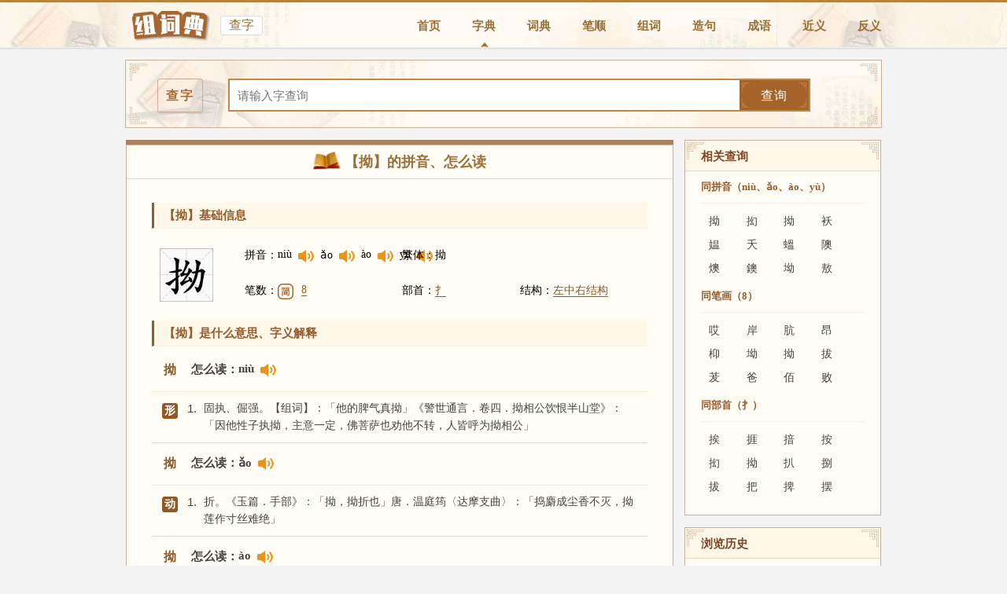

--- FILE ---
content_type: text/html
request_url: https://www.zcdian.com/zi/kkqpfw.html
body_size: 26645
content:



<!DOCTYPE HTML>
<html lang="zh-CHS">
<head>
<meta charset="utf-8">
<meta http-equiv="X-UA-Compatible" content="IE=edge,chrome=1">
<meta name="renderer" content="webkit">
<meta name="applicable-device" content="pc">
<title>拗的拼音_拗组词_怎么读_什么意思-字典-组词典</title>
<meta name="Description" content="拗怎么读：niù形1.固执、倔强。【组词】：「他的脾气真拗」《警世通言．卷四．拗相公饮恨半山堂》：「因他性子执拗，主意一定，佛菩萨也劝他不转，人皆呼为拗相公」拗怎么读：ǎo动1.折。《玉篇．手部》：「拗，拗折也」唐．温庭筠〈达摩支曲〉：「捣..." >
<link rel="shortcut icon" href="https://www.zcdian.com/favicon.ico" type="image/x-icon">
<link rel="alternate" media="only screen and(max-width: 640px)" href="https://m.zcdian.com/zi/kkqpfw.html">
<meta name="mobile-agent" content="format=html5; url=https://m.zcdian.com/zi/kkqpfw.html">
<link href="https://static.zcdian.com/css/pc/zi.css" rel="stylesheet" type="text/css" />
</head>
<body>


<div class="hand box-shadow">
	<div class="wd">
		<div class="hand-log">
			<a href="https://www.zcdian.com"><img src="https://static.zcdian.com/images/log.1.png?2321" alt="组词典" /></a>
			<span class="pd">查字</span>
		</div>
		<div class="nav">
			<a href="https://www.zcdian.com/" target="_blank">首页</a>
			<a href="https://www.zcdian.com/zi/"  class="sel">字典</a>
			<a href="https://www.zcdian.com/ci/" >词典</a>
            <a href="https://www.zcdian.com/bishun/" >笔顺</a>
			<a href="https://www.zcdian.com/zuci/" >组词</a>
			<a href="https://www.zcdian.com/zaoju/" >造句</a>
			<a href="https://www.zcdian.com/chengyu/" >成语</a>
			<a href="https://www.zcdian.com/jyc/" title="近义词" >近义</a>
			<a href="https://www.zcdian.com/fyc/" title="反义词" >反义</a>
		</div>
	</div>
</div>


<div class="search wd">
	<i class="flag_tl_t3"></i>
	<i class="flag_tr_t3"></i>
	<i class="flag_bl_t3"></i>
	<i class="flag_br_t3"></i>
	<h3 class="box-shadow" title="查字查询">查字</h3>
	<div class="search-form">
		<div class="search-form-p1">
			<form action="https://www.zcdian.com/search/" method="GET" target="_blank" novalidate="">
				<input class="search-form-txt" name="q" id="q" value="" placeholder="请输入字查询" type="search" autocomplete="off">
				<input type="hidden" name="type" id="type" value="zi" />
				<input type="hidden" name="pagetype" id="pagetype" value="pc">
                <span class="btn">
					<button class="submit" type="submit">查询</button>
				</span>
			</form>
		</div>
	</div>
</div>
  
<div class="cont wd">
	
	<div class="cont-lf">
		
		<div class="lf-1 box">

			<div class="tit">
				<img class="base-img" src="https://static.zcdian.com/images/sj.gif" >
				<h1>【拗】的拼音、怎么读</h1>
			</div>
			<div class="item" style="border-top: 1px solid #f2d2b5;">
				   <div class="item-tit">
		       		<h2>【拗】基础信息</h2>
				   </div>
			   
				   <div class="box-top-base">
					   <div class="base-1">
							<img class="base-img" src="https://static.zcdian.com/images/zi/kkqpfw.jpg" alt="拗">
							<div class="base-py"><strong>拼音：</strong>
						
								<span>niù</span>
                                <a class="play-sound" href="javascript:void(0)" url="https://static.zcdian.com/mp3/niu4.mp3" title ="拗怎么读"><img   src="https://static.zcdian.com/images/gb.gif" ></a>
								
						 
								<span>ǎo</span>
                                <a class="play-sound" href="javascript:void(0)" url="https://static.zcdian.com/mp3/ao3.mp3" title ="拗怎么读"><img   src="https://static.zcdian.com/images/gb.gif" ></a>
								
						 
								<span>ào</span>
                                <a class="play-sound" href="javascript:void(0)" url="https://static.zcdian.com/mp3/ao4.mp3" title ="拗怎么读"><img   src="https://static.zcdian.com/images/gb.gif" ></a>
								
						 
								<span>yù</span>
                                <a class="play-sound" href="javascript:void(0)" url="https://static.zcdian.com/mp3/yu4.mp3" title ="拗怎么读"><img   src="https://static.zcdian.com/images/gb.gif" ></a>
								
						 
					</div>
		               
							<span class="base-ft base-none"><strong>繁体：</strong>拗</span>
		
							<span class="base-zy">
								<strong>笔数：</strong>
								<img src="https://static.zcdian.com/images/jt.png" alt="拗简体笔数"> <a href="https://www.zcdian.com/bihua/8.html">8</a>
							</span>

                           <span class="base-bs base-none"><strong>部首：</strong><a href="https://www.zcdian.com/bushou/b4zzzzc.html">扌</a></span>
                           <span class="base-jiegou base-rg"><strong>结构：</strong><a href="https://www.zcdian.com/jiegou/zuozhongyou.html">左中右结构</a></span>
					       <a class="base-bihua" href="https://www.zcdian.com/bishun/kkqpfw.html">笔顺</a>
                       </div>
				  
				   </div>
		   </div>
	   
		   
		   <div class="item">
	   				   <div class="item-tit">
	   		       		 <h3>【拗】是什么意思、字义解释</h3>
	   				   </div>
	   			   
	   					 <div class="box-p">
							 <h3 class="zi-basic zi-basic-none">
<strong class="zi_font">拗</strong>
<label  class="zi_dy">怎么读：</label>
<span class="zi_pinyin">niù</span>
<a class="play-sound" href="javascript:void(0)" url="https://static.zcdian.com/mp3/niu4.mp3" title="拗怎么读"><img src="https://static.zcdian.com/images/gb.gif"></a>
</h3>
<p class="item-z-xdb item-z-xdb-none">
<strong class="z-xdb-tit" title="形容词">形</strong>
<span class="item-z-xdb-no"><label>1.</label>固执、倔强。【组词】：「他的脾气真拗」《警世通言．卷四．拗相公饮恨半山堂》：「因他性子执拗，主意一定，佛菩萨也劝他不转，人皆呼为拗相公」</span>
</p>
<h3 class="zi-basic">
<strong class="zi_font">拗</strong>
<label  class="zi_dy">怎么读：</label>
<span class="zi_pinyin">ǎo</span>
<a class="play-sound" href="javascript:void(0)" url="https://static.zcdian.com/mp3/ao3.mp3" title="拗怎么读"><img src="https://static.zcdian.com/images/gb.gif"></a>
</h3>
<p class="item-z-xdb item-z-xdb-none">
<strong class="z-xdb-tit" title="动词">动</strong>
<span class="item-z-xdb-no"><label>1.</label>折。《玉篇．手部》：「拗，拗折也」唐．温庭筠〈达摩支曲〉：「捣麝成尘香不灭，拗莲作寸丝难绝」</span>
</p>
<h3 class="zi-basic">
<strong class="zi_font">拗</strong>
<label  class="zi_dy">怎么读：</label>
<span class="zi_pinyin">ào</span>
<a class="play-sound" href="javascript:void(0)" url="https://static.zcdian.com/mp3/ao4.mp3" title="拗怎么读"><img src="https://static.zcdian.com/images/gb.gif"></a>
</h3>
<p class="item-z-xdb">
<strong class="z-xdb-tit" title="形容词">形</strong>
<span class="item-z-xdb-no"><label>1.</label>不顺。【组词】：「<a href="https://www.zcdian.com/ci/timmo6.html" class="tag-link" target="_blank">拗口</a>」。唐．孟郊〈峡哀〉诗一○首之八：「腥语信者谁拗歌欢非真」</span>
</p>
<p class="item-z-xdb item-z-xdb-none">
<strong class="z-xdb-tit" title="动词">动</strong>
<span class="item-z-xdb-no"><label>1.</label>反抗。唐．韩愈〈答孟郊〉诗：「古心虽自鞭，世路终难拗」《<a href="https://www.zcdian.com/ci/z0yua0.html" class="tag-link" target="_blank">红楼梦</a>》第七○回：「众人不敢违拗，只得回房去，另妆饰了起来」</span>
</p>
<h3 class="zi-basic">
<strong class="zi_font">拗</strong>
<label  class="zi_dy">怎么读：</label>
<span class="zi_pinyin">yù</span>
<a class="play-sound" href="javascript:void(0)" url="https://static.zcdian.com/mp3/yu4.mp3" title="拗怎么读"><img src="https://static.zcdian.com/images/gb.gif"></a>
</h3>
<p class="item-z-xdb item-z-xdb-none">
<strong class="z-xdb-tit" title="动词">动</strong>
<span class="item-z-xdb-no"><label>1.</label>抑制。《集韵．入声．屋韵》：「拗，抑也」《文选．班固．西都赋》：「蹂躏其十二三，乃拗怒而少息」唐．杜甫〈天狗赋〉：「洎千蹄之迸集兮，始拗怒以相贺」</span>
</p>

							  <label class="ly">来源：-- 词典修订版</label>
						</div>
		   </div>
		   
		   <div class="item">
	   				   <div class="item-tit">
	   		       		 <h3>【拗】是什么意思、字义解释 <i>(词典简编版)</i></h3>
	   				   </div>
	   			   
	   				   <div class="box-p">
	   				  <h3 class="zi-basic zi-basic-none">
<strong class="zi_font">拗</strong>
<label  class="zi_dy">怎么读：</label>
<span class="zi_pinyin">niù</span>
<a class="play-sound" href="javascript:void(0)" url="https://static.zcdian.com/mp3/niu4.mp3" title="拗怎么读"><img src="https://static.zcdian.com/images/gb.gif"></a>
</h3>
<p class="item-z-jbb item-z-jbb-none">
<span class="item-z-xdb-no"><label>1.</label>固执、倔强。脾气拗</span>
</p>
<h3 class="zi-basic">
<strong class="zi_font">拗</strong>
<label  class="zi_dy">怎么读：</label>
<span class="zi_pinyin">ǎo</span>
<a class="play-sound" href="javascript:void(0)" url="https://static.zcdian.com/mp3/ao3.mp3" title="拗怎么读"><img src="https://static.zcdian.com/images/gb.gif"></a>
</h3>
<p class="item-z-jbb item-z-jbb-none">
<span class="item-z-xdb-no"><label>1.</label>折。拗折、<a href="https://www.zcdian.com/ci/trmn1t.html" class="tag-link" target="_blank">拗花</a></span>
</p>
<h3 class="zi-basic">
<strong class="zi_font">拗</strong>
<label  class="zi_dy">怎么读：</label>
<span class="zi_pinyin">ào</span>
<a class="play-sound" href="javascript:void(0)" url="https://static.zcdian.com/mp3/ao4.mp3" title="拗怎么读"><img src="https://static.zcdian.com/images/gb.gif"></a>
</h3>
<p class="item-z-jbb item-z-jbb-none">
<span><label>1.</label>不顺。【组词】：<a href="https://www.zcdian.com/ci/timmo6.html" class="tag-link" target="_blank">拗口</a></span>
<span class="item-z-xdb-no"><label>2.</label>反抗、拂逆。【组词】：<a href="https://www.zcdian.com/ci/5fnjw3.html" class="tag-link" target="_blank">违拗</a></span>
</p>

				<label class="ly">来源：-- 辞典简编版</label>  		    
	   				  </div>
		   </div>
			

		</div>
		
        
		<div class="lf-2 box">
			<div class="rg-tit">
					<h2><a href="https://www.zcdian.com/zuci/kkqpfw.html">【拗】组词</a></h2>
					<i class="flag_l_t2"></i>
					<i class="flag_r_t2"></i>
				</div>
			<div class="box-more">
			                    	
						
					<h3><a href="https://www.zcdian.com/zuci/416.html">【拗】字开头能组哪些词</a></h3>
					<ul class="part2 ">
                         
						    <li>
                                
                                         <a href="https://www.zcdian.com/ci/e0rmlh.html">拗甜</a>
                                
						    </li>
                         
						    <li>
                                
                                         <a href="https://www.zcdian.com/ci/6beh07.html">拗蛮</a>
                                
						    </li>
                         
						    <li>
                                
                                         <a href="https://www.zcdian.com/ci/4unqel.html">拗怒</a>
                                
						    </li>
                         
						    <li>
                                
                                         <a href="https://www.zcdian.com/ci/28ki72.html">拗强</a>
                                
						    </li>
                         
						    <li>
                                
                                         <a href="https://www.zcdian.com/ci/y4yc9n.html">拗体诗</a>
                                
						    </li>
                         
						    <li>
                                
                                         <a href="https://www.zcdian.com/ci/z3cpfn.html">拗相公</a>
                                
						    </li>
                         
						    <li>
                                
                                         <a href="https://www.zcdian.com/ci/l3k3w2.html">拗别搅炒</a>
                                
						    </li>
                         <li><a class="link-more" href="https://www.zcdian.com/zuci/416.html" title="更多【拗】字开头能组哪些词">&nbsp;</a></li>
					</ul>
                    	
					<h3><a href="https://www.zcdian.com/zuci/9967.html">【拗】字结尾能组哪些词</a></h3>
					<ul class="part2 ">
                         
						    <li>
                                
                                         <a href="https://www.zcdian.com/ci/iv8n5u.html">憋拗</a>
                                
						    </li>
                         
						    <li>
                                
                                         <a href="https://www.zcdian.com/ci/nldy1g.html">点拗</a>
                                
						    </li>
                         
						    <li>
                                
                                         <a href="https://www.zcdian.com/ci/u89fce.html">执拗</a>
                                
						    </li>
                         
						    <li>
                                
                                         <a href="https://www.zcdian.com/ci/b9g28a.html">曲拗</a>
                                
						    </li>
                         
						    <li>
                                
                                         <a href="https://www.zcdian.com/ci/5fnjw3.html">违拗</a>
                                
						    </li>
                         <li><a class="link-more" href="https://www.zcdian.com/zuci/9967.html" title="更多【拗】字结尾能组哪些词">&nbsp;</a></li>
					</ul>
                    			
			
			</div>	
		</div>
          	

	</div>
	
	<div class="cont-rg">
		<div class="box rg-1">
			
			<div class="rg-tit">
					<h3>相关查询</h3>
					<i class="flag_l_t2"></i>
					<i class="flag_r_t2"></i>
				</div>
			<div class="box-more2">
			        <h4>同拼音（niù、ǎo、ào、yù）</h4>        	
					<ul class="part2 ">
			                       
							<li>
			                                
			                                <a href="https://www.zcdian.com/zi/kkqpfw.html">拗</a>
			                                
							</li>
						       
							<li>
			                                
			                                <a href="https://www.zcdian.com/zi/v5idkb.html">抝</a>
			                                
							</li>
						       
							<li>
			                                
			                                <a href="https://www.zcdian.com/zi/kkqpfw.html">拗</a>
			                                
							</li>
						       
							<li>
			                                
			                                <a href="https://www.zcdian.com/zi/utwo43.html">袄</a>
			                                
							</li>
						       
							<li>
			                                
			                                <a href="https://www.zcdian.com/zi/tvyneu.html">媪</a>
			                                
							</li>
						       
							<li>
			                                
			                                <a href="https://www.zcdian.com/zi/n4lf15.html">夭</a>
			                                
							</li>
						       
							<li>
			                                
			                                <a href="https://www.zcdian.com/zi/nl0cfn.html">蝹</a>
			                                
							</li>
						       
							<li>
			                                
			                                <a href="https://www.zcdian.com/zi/mvtxya.html">隩</a>
			                                
							</li>
						       
							<li>
			                                
			                                <a href="https://www.zcdian.com/zi/t84ki1.html">燠</a>
			                                
							</li>
						       
							<li>
			                                
			                                <a href="https://www.zcdian.com/zi/2xr9nj.html">鐭</a>
			                                
							</li>
						       
							<li>
			                                
			                                <a href="https://www.zcdian.com/zi/hcfejn.html">坳</a>
			                                
							</li>
						       
							<li>
			                                
			                                <a href="https://www.zcdian.com/zi/3e951e.html">敖</a>
			                                
							</li>
						
					</ul>
			                <h4>同笔画（8）</h4>        	
							<ul class="part2 ">
			                       
							<li>
			                                
			                                <a href="https://www.zcdian.com/zi/evna3l.html">哎</a>
			                                
							</li>
						       
							<li>
			                                
			                                <a href="https://www.zcdian.com/zi/vxveke.html">岸</a>
			                                
							</li>
						       
							<li>
			                                
			                                <a href="https://www.zcdian.com/zi/5psam4.html">肮</a>
			                                
							</li>
						       
							<li>
			                                
			                                <a href="https://www.zcdian.com/zi/266vxc.html">昂</a>
			                                
							</li>
						       
							<li>
			                                
			                                <a href="https://www.zcdian.com/zi/0zt547.html">枊</a>
			                                
							</li>
						       
							<li>
			                                
			                                <a href="https://www.zcdian.com/zi/hcfejn.html">坳</a>
			                                
							</li>
						       
							<li>
			                                
			                                <a href="https://www.zcdian.com/zi/kkqpfw.html">拗</a>
			                                
							</li>
						       
							<li>
			                                
			                                <a href="https://www.zcdian.com/zi/zdctuh.html">拔</a>
			                                
							</li>
						       
							<li>
			                                
			                                <a href="https://www.zcdian.com/zi/q4gwdf.html">茇</a>
			                                
							</li>
						       
							<li>
			                                
			                                <a href="https://www.zcdian.com/zi/cjpj2x.html">爸</a>
			                                
							</li>
						       
							<li>
			                                
			                                <a href="https://www.zcdian.com/zi/wbqn18.html">佰</a>
			                                
							</li>
						       
							<li>
			                                
			                                <a href="https://www.zcdian.com/zi/8wg90k.html">败</a>
			                                
							</li>
						
					</ul>
			<h4>同部首（扌）</h4>   
				<ul class="part2 ">
			                       
							<li>
			                                
			                                <a href="https://www.zcdian.com/zi/qg35vr.html">挨</a>
			                                
							</li>
						       
							<li>
			                                
			                                <a href="https://www.zcdian.com/zi/017j7u.html">捱</a>
			                                
							</li>
						       
							<li>
			                                
			                                <a href="https://www.zcdian.com/zi/mqox4z.html">揞</a>
			                                
							</li>
						       
							<li>
			                                
			                                <a href="https://www.zcdian.com/zi/rz8vwf.html">按</a>
			                                
							</li>
						       
							<li>
			                                
			                                <a href="https://www.zcdian.com/zi/v5idkb.html">抝</a>
			                                
							</li>
						       
							<li>
			                                
			                                <a href="https://www.zcdian.com/zi/kkqpfw.html">拗</a>
			                                
							</li>
						       
							<li>
			                                
			                                <a href="https://www.zcdian.com/zi/xc1f4b.html">扒</a>
			                                
							</li>
						       
							<li>
			                                
			                                <a href="https://www.zcdian.com/zi/qufj05.html">捌</a>
			                                
							</li>
						       
							<li>
			                                
			                                <a href="https://www.zcdian.com/zi/zdctuh.html">拔</a>
			                                
							</li>
						       
							<li>
			                                
			                                <a href="https://www.zcdian.com/zi/t4jxv2.html">把</a>
			                                
							</li>
						       
							<li>
			                                
			                                <a href="https://www.zcdian.com/zi/hjfr9u.html">捭</a>
			                                
							</li>
						       
							<li>
			                                
			                                <a href="https://www.zcdian.com/zi/b4w7mw.html">摆</a>
			                                
							</li>
						
					</ul>

				</div>	
		  </div>
		<div class="rg-2 box">
			
			<div class="rg-tit">
					<h3>浏览历史</h3>
					<i class="flag_l_t2"></i>
					<i class="flag_r_t2"></i>
				</div>
			<div class="box-more1">
			                    	
					<ul id="out-history" class="part2 ">
							
					</ul>	
			
				</div>	
		</div>
	
	</div>
	
</div>
 
<div class="footer wd">
 <div class="footer-a">

 <a href="https://www.zcdian.com/links/">友情链接</a> | <a href="">关于我们</a> | <a href="https://www.zcdian.com/msg/">意见反馈</a> | <a href="">设为首页</a> | <a href="https://www.zcdian.com/sitemap.xml">站点地图</a>  | <a id="toTop" href="javascript:void(0);">返回顶部 </a>
 
 </div>
     <p>copyright © 2019-2020 www.zcdian.com 组词典 版权所有</p>
     <p>组词典的部份资料来自网络或网友，本站不保留版权,如侵权，请联系站长删除！免责声明：本站非营利性站点，以方便网友为主，仅供学习。</p>
 </div>

<script type="text/javascript" src="https://apps.bdimg.com/libs/jquery/2.1.4/jquery.min.js"></script>
<script type="text/javascript" src="https://static.zcdian.com/js/jquery.cookie.js"></script>

	<script type="text/javascript">      
        $(document).ready(function () {
        
        var o_list_key ='out_list';
		var o_list_str = $.cookie(o_list_key);
		
		var o_list_array = [];
            var o_obj = { 'url': '//www.zcdian.com/zi/kkqpfw.html', 'name':'拗的意思、读音'};
		if(o_list_str == undefined ||
		   o_list_str =='')
		{
			o_list_array.push(o_obj);
		}
		else
		{
			o_list_array = $.parseJSON(o_list_str);
		
			if(o_list_str.indexOf(JSON.stringify(o_obj))==-1)
			{
				 o_list_array.push(o_obj);
				 
				 if(o_list_array.length > 10)
				 {
					o_list_array.remove(0);
				 }
			}
		}
		
		$.cookie(o_list_key,JSON.stringify(o_list_array),{expires:90, path: '/' });
		
       ref_history();

        $(".base-img,.base-bihua").mouseenter(function () {
            $(".base-bihua").stop().show();
        });

        $(".base-img").mouseleave(function () {
            $(".base-bihua").delay(500).hide();
        });

		$("#out-history").on("click",".delete-btn",function(){
		
            var url=$(this).parent().attr("data-id");
			var o_list_key='out_list';
			var o_list_str=$.cookie(o_list_key);
			var o_list_array=$.parseJSON(o_list_str);
			
			for(var i=o_list_array.length-1;i>=0;i--)
			{
                if (o_list_array[i].url == url){o_list_array.remove(i);}
			}
			
			$.cookie(o_list_key,JSON.stringify(o_list_array),{expires:90,path:'/'});
			
			ref_history();
		});
		
		$("#p-del").click(function(){
			$.cookie(o_list_key,'',{expires:90,path:'/'});
			ref_history();
        });

        $("#toTop").click(function () {
            $('body,html').animate({
                scrollTop: 0
            },500);
            return false;
        });

        $(".play-sound").click(function () {

            var url = $(this).attr("url");

            var myAudio2 = new Audio();
            myAudio2.preload = true;
            myAudio2.controls = true;
            myAudio2.src = url;
            myAudio2.playbackRate = 1;
            myAudio2.play();

            myAudio2.loop = false;
        });
    });
        

	function ref_history()
	{
		var o_list_key ='out_list';
		var o_list_str = $.cookie(o_list_key);
		if(o_list_str != undefined &&
		   o_list_str !='' &&
		   o_list_str !='[]')
		{
			 var o_list_array = $.parseJSON(o_list_str);
			 var html ='';
			 for(var i =o_list_array.length-1;i >=0; i--)
			 {
                 html += "<li data-id=\"" + o_list_array[i].url + "\"><a href=\"" + o_list_array[i].url + "\">" + o_list_array[i].name + "</a><em class=\"delete-btn\" title=\"删除该条记录\">×</em></li>";
			 }
			 $("#out-history").html(html);
		}
		else
		{
			$("#out-history").html('<li><span>暂无浏览记录</span></li>');
		}
	} 
        var _hmt = _hmt || [];
        (function () {
            var hm = document.createElement("script");
            hm.src = "https://hm.baidu.com/hm.js?7182817334f9c9fb00e95f9ad3cd1b94";
            var s = document.getElementsByTagName("script")[0];
            s.parentNode.insertBefore(hm, s);
        })();
    </script>
</body>
</html>



--- FILE ---
content_type: text/css
request_url: https://static.zcdian.com/css/pc/zi.css
body_size: 5145
content:
body, div, dl, dt, dd, ul, ol, li, h1, h2, h3, h4, h5, h6, pre, form, fieldset, input, textarea, p, blockquote, th, td {
    padding: 0;
    margin: 0
}

body {
    font-size: 14px;
    background: #f4f4f4;
}

a {
    text-decoration: none;
}

.wd {
    width: 960px;
    margin: 0 auto 0;
}

.hand {
    background: #F8F8F8 none repeat scroll 0 0;
    border-bottom: 1px solid #EEE;
    border-top: 3px solid #B48340;
    height: 57px;
    width: 100%;
    background: url(https://static.zcdian.com/images/s-bg.png);
}

.hand-log {
    margin-top: 3px;
    float: left;
}

    .hand-log img {
        width: 110px;
        float: left;
    }

.box-shadow {
    box-shadow: 0 2px 2px rgba(0,0,0,.05), 0 1px 0 rgba(0,0,0,.05);
}

.pd {
    display: block;
    float: left;
    position: relative;
    top: 12px;
    font-size: 16px;
    margin: 2px 10px 0;
    font-weight: 100;
    float: left;
    padding: 1px 10px;
    color: #926A34;
    background: #FFF;
    border: 1px solid #DDD;
    border-radius: 3px;
}

.nav {
    float: right;
}

    .nav a {
        float: left;
        margin-left: 40px;
        color: #9A7037;
        line-height: 60px;
        font-weight: bold;
        font-size: 15px;
    }


.search {
    height: 85px;
    border: 1px solid #d0ad9a;
    background: url(https://static.zcdian.com/images/s-bg.png);
    margin-top: 15px;
    position: relative;
}

    .search h3 {
        position: absolute;
        left: 30px;
        top: 21px;
        display: block;
        font-size: 16px;
        margin: 2px 10px 0;
        float: left;
        padding: 1px 10px;
        color: #a86e36;
        border: 1px solid #d0ad9a;
        border-radius: 3px;
        height: 39px;
        line-height: 39px;
        letter-spacing: 2px;
    }

    .search .flag_tl_t3, .search .flag_tr_t3, .search .flag_bl_t3, .search .flag_br_t3 {
        position: absolute;
        width: 22px;
        height: 22px;
        overflow: hidden;
        background: url(https://static.zcdian.com/images/www/tbg.png) no-repeat;
    }

    .search .flag_tl_t3 {
        left: 5px;
        top: 4px;
    }

    .search .flag_tr_t3 {
        right: 5px;
        top: 4px;
        background-position: -22px 0;
    }

    .search .flag_bl_t3 {
        bottom: 4px;
        left: 5px;
        background-position: -44px 0;
    }

    .search .flag_br_t3 {
        bottom: 4px;
        right: 5px;
        background-position: -66px 0;
    }

.search-form {
    margin-top: 23px;
    margin-left: 40px;
}
.base-bihua { display:none; position:absolute; background: url([data-uri]) no-repeat center center;
          background-size: 100% auto; z-index:999;  width:20px;  height:20px;  left: 65px; top: 25px;  overflow:hidden;  text-indent:25px; }
.search-form-p1 {
    position: relative;
    border: 2px solid #c58545;
    height: 38px;
    line-height: 38px;
    width: 80%;
    margin: 0 auto;
}

.search-form-txt {
    text-indent: 10px;
    display: block;
    width: 100%;
    height: 38px;
    font-size: 15px;
    color: #a86e36;
    border: none;
    background: #fff;
}

.btn {
    position: absolute;
    width: 88px;
    background-color: #a46429;
    right: 0;
    top: 0;
    overflow: hidden;
    height: 100%;
}

    .btn:after, .btn:before {
        content: '';
        position: absolute;
        width: 10px;
        height: 32px;
        background: url([data-uri]) no-repeat center;
        background-size: 100% 100%;
    }

    .btn:after {
        left: 3px;
        top: 3px
    }

    .btn:before {
        right: 3px;
        transform: rotateY(180deg);
        top: 3px
    }

.submit {
    width: 100%;
    text-align: center;
    color: #FFF;
    background: none;
    border: 0;
    line-height: 38px;
    font-size: 16px;
    letter-spacing: 1px;
    cursor: pointer;
}

.box {
    border: 1px solid #d0ad9a;
    background-color: #fffcf5;
}

.cont {
    height: auto;
    overflow: auto;
    margin-top: 15px;
}

.cont-lf {
    float: left;
    width: 696px;
    border-top: 6px solid #AA805F;
}

.lf-1 {
    padding-bottom: 15px;
    min-height: 455px;
}

.lf-2 {
    margin-top: 15px;
}

.cont-rg {
    float: right;
    width: 250px;
    padding-bottom: 15px;
}

.cont-lf .tit {
    height: 42px;
    line-height: 42px;
    text-align: center;
    color: #9A7037;
}

    .cont-lf .tit h1 {
        font-size: 18px;
        display: inline
    }

    .cont-lf .tit img {
        width: 36px;
        height: 25px;
        position: relative;
        top: 5px
    }

.item-tit h3 {
    margin: 10px 32px 4px;
}

.item-tit h2 {
    margin: 30px 32px 4px;
}

.item-tit h3, .item-tit h2 {
    display: block;
    background: #fff7e7;
    height: 32px;
    line-height: 32px;
    padding-left: 12px;
    color: #965c2e;
    font-weight: 700;
    text-align: left;
    font-size: 15px;
    border-left: #965c2e solid 3px;
    border-bottom: #f1f1f1 solid 1px;
}

    .item-tit h3 i, .item-tit h2 i {
        font-style: normal;
        color: red;
    }

.box-top-base {
    position: relative;
}

    .box-top-base strong {
        font-weight: normal
    }

.base-1 {
    padding-bottom: 10px;
    margin: 25px 42px 10px 42px;
}

.base-img {
    width: 68x;
    height: 68px;
}

.base-py, .base-ft {
    position: absolute;
    top: 0px;
}

.base-py, .base-zy {
    left: 150px;
}

    .base-py span, .base-py strong {
        float: left
    }

.base-zy, .base-bs {
    top: 45px;
    position: absolute;
}

    .base-zy strong, .base-zy mip-img, .base-zy label {
        float: left
    }

    .base-zy label {
        padding-right: 0.8rem
    }

.base-dy {
    width: 1.0rem;
    height: 1.0rem;
    position: relative;
    top: 0.15rem;
    left: 0.25rem;
    cursor: pointer
}

.base-py label {
    padding: 0 2px;
    color: #999;
    position: relative;
    left: 1px;
    font-size: 0.5rem
}

.base-zy img {
    width: 20px;
    height: 20px;
    float: left;
    padding-right: 10px;
}

.base-none {
    left: 350px;
}
span.base-jiegou.base-rg {
    position: absolute;
    left: 500px;
    top: 45px;
}

.box-p {
    margin: 0 32px;
}
.base-1 span a{
color: #915926;
    border-bottom: #915926 solid 1px;
}
.box-p-xdb {
    padding-bottom: 0;
}

.box-p-none {
    padding-top: 0.35rem;
}

.item-z-xdb, .item-z-jbb {
    border-bottom: #f8eacf solid 1px;
    position: relative;
    display: block;
    padding: 0 0.80rem;
}

.item-z-xdb {
    padding-left: 2.8rem;
}

.z-xdb-tit {
    position: absolute;
    left: 0.8rem;
    top: 0.9rem;
    display: block;
    line-height: 1.25rem;
    border-radius: 0.21rem;
    padding: 0 0.2rem;
    background-color: #915926;
    color: #fff;
}

.item-z-xdb label {
    position: absolute;
    left: 0;
    font-family: arial;
    top: 10px;
    font-size: 15px;
}

.item-z-xdb span, .item-z-jbb span {
    display: block;
    padding: 10px 5px 10px 5px;
    border-bottom: #f8eacf solid 1px;
    position: relative;
    color: #444;
    line-height: 22px
}

.item-z-xdb span {
    padding-left: 1.3rem;
}

    .item-z-xdb span.item-z-xdb-no, .item-z-jbb span.item-z-xdb-no, .item-z-xzd span.item-z-xzd-no {
        border-bottom: 0;
    }

.z-xzd-tit {
    display: block;
    line-height: 1.35rem;
    padding: 0 0.3rem;
    border-radius: 0.21rem;
    float: left;
    background-color: #915926;
    color: #fff;
    margin: 0.3rem 0;
}

.item-z-xzd {
    border-bottom: #f8eacf solid 1px;
    position: relative;
    display: block;
    padding: 10px 5px 10px 20px;
    margin-bottom: 10px;
}

    .item-z-xzd label, .item-z-jbb label {
        position: absolute;
        left: 0;
        font-family: arial;
        top: 10px;
        font-size: 1.0rem;
    }

    .item-z-xzd span, .item-z-jbb span {
        clear: both;
        display: block;
        padding: 10px 5px 10px 20px;
        border-bottom: #f8eacf solid 1px;
        position: relative;
        color: #444
    }

.zi-basic {
    font-weight: bold;
    position: relative;
    border-top: #ddd solid 1px;
    border-bottom: #f8eacf solid 1px;
    padding: 16px 15px;
    height: auto;
    overflow: auto;
}

.zi-basic-none {
    border-top: 0;
}

.zi-basic strong, .zi-basic label, .zi-basic span {
    float: left;
    font-size: 15px;
    color: #444;
}

.zi-basic strong {
    color: #915926;
    font-size: 16px;
}

.zi-basic label {
    padding-left: 1.2rem;
}

    .zi-basic label.ci_dy {
        top: 0;
    }

.item-en {
    margin: 0.5rem 0.8rem;
    border-top: 0;
}

    .item-en strong {
        left: 0rem;
    }

    .item-en span {
        border-bottom: 0;
        padding-left: 0rem;
    }

.item-z-xdb-none, .item-z-xzd-none, .item-z-jbb-none {
    border-bottom: 0;
}

.box-more {
    margin: 0 15px;
    position: relative;
    padding-top: 15px;
    padding-bottom: 16px
}

    .box-more h3 {
        color: #965c2e;
        padding-bottom: 0.56rem;
        padding-top: 0.21rem;
        font-size: 14px;
    }

        .box-more h3 a {
            color: #965c2e;
            text-decoration: none;
            padding-left: 0.43rem
        }

        .box-more h3:before {
            content: '';
            width: 1.06rem;
            height: 1.06rem;
            background-image: url(https://static.zcdian.com/images/zh.png);
            background-size: 100% 100%;
            float: left;
            position: relative;
            top: 0.18rem
        }

    .box-more ul, .box-more1, .box-more ul, .box-more2 {
        height: auto;
        overflow: auto
    }

        .box-more ul li {
            color: #444;
            float: left;
            width: 25%;
            position: relative;
            line-height: 40px;
            height: 40px;
            padding-left: 5px;
            text-align: left;
            -webkit-box-sizing: border-box;
            -moz-box-sizing: border-box;
            box-sizing: border-box;
            overflow: hidden;
            white-space: nowrap;
            text-overflow: ellipsis;
        }

            .box-more ul li a, .box-more1 li a, .box-more2 ul li a {
                color: #444;
            }

        .box-more1 li {
            background: url(https://static.zcdian.com/images/www/d.png) 0 12px no-repeat;
            padding-left: 20px;
            position: relative;
        }

        .box-more1 li, .box-more2 h4 {
            font-size: 14px;
            line-height: 40px;
            height: 40px;
overflow:hidden;
            margin: 0 20px;
            border-bottom: #f1f1f1 solid 1px;
            list-style: none
        }

        .box-more2 h4 {
            display: block;
            font-size: 13px;
            color: #965c2e
        }

        .box-more2 ul {
            height: auto;
            overflow: auto;
            margin: 0 20px;
            padding-top: 8px;
            padding-left: 10px;
        }

            .box-more2 ul li {
                float: left;
                width: 24%;
                color: #444;
                list-style: none;
                line-height: 30px;
            }

.rg-1, .rg-2 {
    padding-bottom: 20px;
}

.rg-2 {
    margin-top: 15px;
}

.rg-tit {
    position: relative;
    height: 38px;
    line-height: 38x;
    background-color: #fff7e8;
    border-bottom: 1px solid #f2d2b5;
}

    .rg-tit h2, .rg-tit h3 {
        font-size: 15px;
        color: #804627;
        padding-left: 20px;
        line-height: 40px;
        overflow: hidden;
    }

        .rg-tit h3 i, .rg-tit h2 i {
            font-style: normal
        }

    .rg-tit .flag_l_t2, .rg-tit .flag_r_t2 {
        position: absolute;
        top: 2px;
        width: 22px;
        height: 22px;
        overflow: hidden;
        background: url(https://static.zcdian.com/images/www/tbg.png) no-repeat;
    }

    .rg-tit .flag_r_t2 {
        right: 2px;
        background-position: -22px 0;
    }

.flag_l_t2 {
    left: 2px;
}

.ly {
    display: block;
    text-align: right;
    padding: 15px 0;
    color: #999;
    font-size: 13px;
}
/*脚注*/
.footer {
    margin: 15px auto 30px;
    padding: 20px 0 10px 0;
    text-align: center;
    color: #e0e0e0;
    border: 1px solid #d0ad9a;
    border-top: 5px solid #AA805F;
    background-color: #fffcf5;
}

.footer-a a {
    color: #797979;
    padding: 0 5px;
    font-size: 13px;
}

.footer p {
    color: #969696;
    font-size: 12px;
    display: block;
    line-height: 40px;
}

.rr {
    width: 229px !important;
    height: 23px !important;
    padding-top: 0px !important;
    margin-top: 25px !important;
}

.delete-btn {
    position: absolute;
    right: 0;
    top:0;
    cursor: pointer;
    color: #ccc;
    font-style: normal;
    font-size: 17px;
}

.rg-tit h2 a, .rg-tit h3 a {
    font-size: 15px;
    color: #804627;
}

.play-sound {
    float: left;
    position: relative;
    margin-left: 8px;
    top: 2px;
    margin-right: 8px;
}
.nav a.sel{background: url(https://static.zcdian.com/images/sjx.png) 11px 50px no-repeat;background-size: 10px 8px;}
.tag-link {
    color: #915926;
    border-bottom: #915926 solid 1px;
}